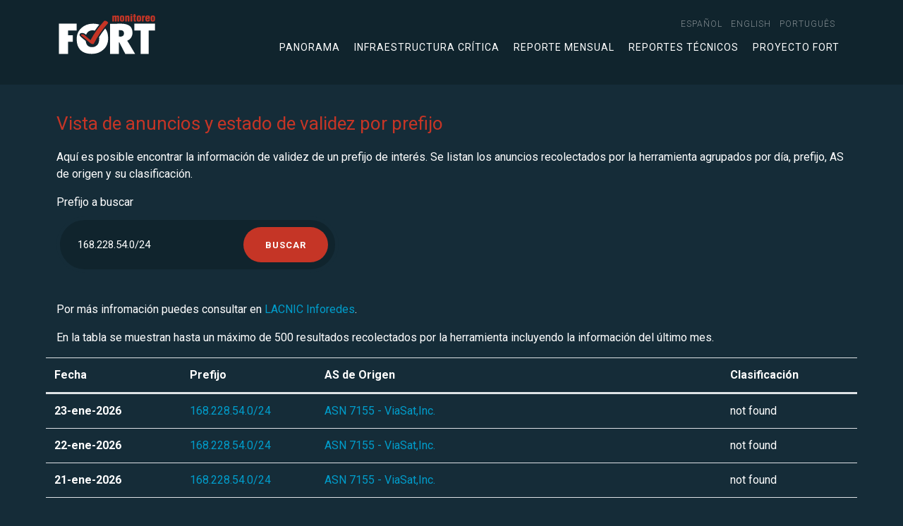

--- FILE ---
content_type: text/html;charset=UTF-8
request_url: https://monitor.fortproject.net/es/per_prefix?prefix=168.228.54.0/24
body_size: 2974
content:

<!doctype html>
<html lang="en" xmlns="http://www.w3.org/1999/xhtml">
<head>
	<meta charset="utf-8">
	<meta name="viewport" content="width=device-width, initial-scale=1, shrink-to-fit=no">
	
		<title>Monitoreo FORT | Anuncios y estado de validez por prefijo</title>
		<meta name="description" content="Se listan, para un prefijo de interés, los anuncios recolectados por la herramienta agrupados por día, prefijo, AS de origen y su clasificación."/>
		<meta http-equiv="Content-Language" content="es"/>
		<link rel="alternate" hreflang="es" href="https://monitor.fortproject.net/es/per_prefix?prefix=168.228.54.0/24"/><link rel="alternate" hreflang="en" href="https://monitor.fortproject.net/en/per_prefix?prefix=168.228.54.0/24"/><link rel="alternate" hreflang="pt" href="https://monitor.fortproject.net/pt/per_prefix?prefix=168.228.54.0/24"/><link rel="alternate" hreflang="x-default" href="https://monitor.fortproject.net/en/per_prefix?prefix=168.228.54.0/24"/>
		<link rel="canonical" href="https://monitor.fortproject.net/es/per_prefix?prefix=168.228.54.0/24"/>
		<meta property="og:title" content="Monitoreo FORT | Anuncios y estado de validez por prefijo"/>
		<meta property="og:type" content="website"/>
		<meta property="og:url" content="https://monitor.fortproject.net/es/per_prefix?prefix=168.228.54.0/24"/>
		<meta property="og:image" content="https://monitor.fortproject.net/assets/icons/logo_monitoreo_fort_og.png"/>
		<meta property="og:description" content="Se listan, para un prefijo de interés, los anuncios recolectados por la herramienta agrupados por día, prefijo, AS de origen y su clasificación."/>
		<meta name="twitter:card" content="summary">
		<meta property="twitter:image" content="https://monitor.fortproject.net/assets/icons/logo_monitoreo_fort_og.png"/>
		<meta property="twitter:title" content="Monitoreo FORT | Anuncios y estado de validez por prefijo"/>
		<meta property="twitter:description" content="Se listan, para un prefijo de interés, los anuncios recolectados por la herramienta agrupados por día, prefijo, AS de origen y su clasificación."/>
	

	<!-- Global site tag (gtag.js) - Google Analytics -->
	<script async src="https://www.googletagmanager.com/gtag/js?id=UA-45706024-23"></script>
	<script>
/*<![CDATA[*/

        window.dataLayer = window.dataLayer || [];

        function gtag() {
            dataLayer.push(arguments);
        }

        gtag('js', new Date());

        gtag('config', 'UA-45706024-23');
	
/*]]>*/
</script>

	<!-- Bootstrap CSS -->
	<link rel="stylesheet" href="https://maxcdn.bootstrapcdn.com/bootstrap/4.0.0/css/bootstrap.min.css">

	<!-- APP Styles -->
	
		<link rel="stylesheet" href="../wicket/resource/net.lacnic.fort.monitor.FortTemplate/assets/css/app-ver-8D71F9601EDAB98762FD658DFC8F53A0.css">
	
	
		<link rel="stylesheet" href="../wicket/resource/net.lacnic.fort.monitor.FortTemplate/assets/css/monitor-ver-82F28C545DBEAA1D3CC1C478A1D894DE.css">
	
</head>


<body>
<div id="header">
	<!-- Header -->
	<header class="site-header">
		<div class="container">
			<div class="row align-items-center">
				<div class="col">
					<div class="logo">
							<a title="" class="d-flex" href="./overview">
								<img src="../assets/icons/logo_monitoreo_fort.svg" class="d-none d-md-block" alt="Monitoreo FORT" title="Monitoreo FORT">
								<img src="../assets/icons/logo_monitoreo_fort.svg" class="d-sm-block d-md-none" alt="Monitoreo FORT" title="Monitoreo FORT">
							</a>
					</div>
				</div>
				<div class="col-auto">
					<div class="menu-open">
						<span></span>
						<span></span>
						<span></span>
					</div>
					<div class="navigation">
						<nav class="site-nav small-nav d-flex justify-content-md-end">
							<ul>
								<li>
									<div class="nav-item">
										<a href="../wicket/bookmarkable/net.lacnic.fort.monitor.pages.PerPrefixFilterPage?0-1.-headerPanel-locale_item-0-locale_link&amp;prefix=168.228.54.0/24"><span>español</span></a>
									</div>
								</li><li>
									<div class="nav-item">
										<a href="../wicket/bookmarkable/net.lacnic.fort.monitor.pages.PerPrefixFilterPage?0-1.-headerPanel-locale_item-1-locale_link&amp;prefix=168.228.54.0/24"><span>English</span></a>
									</div>
								</li><li>
									<div class="nav-item">
										<a href="../wicket/bookmarkable/net.lacnic.fort.monitor.pages.PerPrefixFilterPage?0-1.-headerPanel-locale_item-2-locale_link&amp;prefix=168.228.54.0/24"><span>português</span></a>
									</div>
								</li>
							</ul>
						</nav>

						<nav class="site-nav">
							<ul>
								<!--<li class="nav-item dropdown">-->
									<!--<a href="#" id="overviewMenuLink" role="button" data-toggle="dropdown" aria-haspopup="true" aria-expanded="false" class="nav-link dropdown-toggle">-->
										<!--<wicket:message key="template.overview.link"/>-->
									<!--</a>-->
									<!--<div class="dropdown-menu" aria-labelledby="navbarDropdownMenuLink">-->
										<!--<ul>-->
											<!--<li>-->
												<!--<a class="dropdown-item" wicket:id="completeness">-->
													<!--<wicket:message key="template.completeness.link"/>-->
												<!--</a>-->
											<!--</li>-->
											<!--<li>-->
												<!--<a class="dropdown-item" wicket:id="rpki_validity">-->
													<!--<wicket:message key="template.rpki_validity.link"/>-->
												<!--</a>-->
											<!--</li>-->
											<!--<li>-->
												<!--<a class="dropdown-item" wicket:id="hijacks">-->
													<!--<wicket:message key="template.hijacks.link"/>-->
												<!--</a>-->
											<!--</li>-->
										<!--</ul>-->
									<!--</div>-->
								<!--</li>-->

								<li>
									<a class="item-menu" href="./overview">
										Panorama
									</a>
								</li>
								<li>
									<a class="item-menu" href="./critical_infrastructure#critical_infra">
										Infraestructura crítica
									</a>
								</li>
								<li>
									<a class="item-menu" href="./monthly_report#monthly_report">
										Reporte mensual
									</a>
								</li>
								<li>
									<a class="item-menu" href="./overview#technical">
										Reportes técnicos
									</a>
								</li>
								<li>
									<a target="_blank" href="https://fortproject.net/es/home">
										Proyecto FORT
									</a>
								</li>
							</ul>
						</nav>
					</div>
				</div>
			</div>
		</div>

	</header>
</div>

	<div class="container">
			
	</div>
	
	<section>
		<div class="container">
			<h2>Vista de anuncios y estado de validez por prefijo</h2>
			<p>Aquí es posible encontrar la información de validez de un prefijo de interés. Se listan los anuncios recolectados por la herramienta agrupados por día, prefijo, AS de origen y su clasificación.</p>
		</div>

		
			<div class="container">
				<form id="id1" method="post" action="../wicket/bookmarkable/net.lacnic.fort.monitor.pages.PerPrefixFilterPage?0-1.-form&amp;prefix=168.228.54.0/24">
					<label id="id2-w-lbl" for="id2" class="required">
						Prefijo a buscar
					</label>
					<div class="panel-form">
						<div class="panel-form-box small-panel">
							<input type="text" size="20" class="form-control" value="168.228.54.0/24" name="filter" id="id2" placeholder="0.0.0.0/16"/>
							<input type="submit" value="Buscar" class="btn"/>
						</div>
					</div>

				</form>
			</div>
		
	</section>
	
	


	

	<section class="site-section-small">
		<div class="container">
			
				<p>
					Por más infromación puedes consultar en 
					<a target="_blank" href="https://inforedes.labs.lacnic.net/168.228.54.0/24">LACNIC Inforedes</a>.
				</p>
			

			
				<p>
					En la tabla se muestran hasta un máximo de 500 resultados recolectados por la herramienta incluyendo la  
					información del último mes.
				</p>
				<table class="table">
					<thead>
					<tr class="row">
						<th class="col-md-2" scope="col">
							Fecha
						</th>
						<th class="col-md-2" scope="col">
							Prefijo
						</th>
						<th class="col-md-6" scope="col">
							AS de Origen
						</th>
						<th class="col-md-2" scope="col">
							Clasificación
						</th>
					</tr>
					</thead>
					<tr class="row">
						<th class="col-md-2" scope="row">23-ene-2026</th>
						<td class="col-md-2"><a target="_blank" href="./per_prefix?prefix=168.228.54.0/24">168.228.54.0/24</a></td>
						<td class="col-md-6"><a target="_blank" href="./per_asn?asn=7155">ASN 7155 - ViaSat,Inc.</a></td>
						<td class="col-md-2">
							
	<span>not found</span>

						</td>
					</tr><tr class="row">
						<th class="col-md-2" scope="row">22-ene-2026</th>
						<td class="col-md-2"><a target="_blank" href="./per_prefix?prefix=168.228.54.0/24">168.228.54.0/24</a></td>
						<td class="col-md-6"><a target="_blank" href="./per_asn?asn=7155">ASN 7155 - ViaSat,Inc.</a></td>
						<td class="col-md-2">
							
	<span>not found</span>

						</td>
					</tr><tr class="row">
						<th class="col-md-2" scope="row">21-ene-2026</th>
						<td class="col-md-2"><a target="_blank" href="./per_prefix?prefix=168.228.54.0/24">168.228.54.0/24</a></td>
						<td class="col-md-6"><a target="_blank" href="./per_asn?asn=7155">ASN 7155 - ViaSat,Inc.</a></td>
						<td class="col-md-2">
							
	<span>not found</span>

						</td>
					</tr><tr class="row">
						<th class="col-md-2" scope="row">20-ene-2026</th>
						<td class="col-md-2"><a target="_blank" href="./per_prefix?prefix=168.228.54.0/24">168.228.54.0/24</a></td>
						<td class="col-md-6"><a target="_blank" href="./per_asn?asn=7155">ASN 7155 - ViaSat,Inc.</a></td>
						<td class="col-md-2">
							
	<span>not found</span>

						</td>
					</tr><tr class="row">
						<th class="col-md-2" scope="row">19-ene-2026</th>
						<td class="col-md-2"><a target="_blank" href="./per_prefix?prefix=168.228.54.0/24">168.228.54.0/24</a></td>
						<td class="col-md-6"><a target="_blank" href="./per_asn?asn=7155">ASN 7155 - ViaSat,Inc.</a></td>
						<td class="col-md-2">
							
	<span>not found</span>

						</td>
					</tr><tr class="row">
						<th class="col-md-2" scope="row">18-ene-2026</th>
						<td class="col-md-2"><a target="_blank" href="./per_prefix?prefix=168.228.54.0/24">168.228.54.0/24</a></td>
						<td class="col-md-6"><a target="_blank" href="./per_asn?asn=7155">ASN 7155 - ViaSat,Inc.</a></td>
						<td class="col-md-2">
							
	<span>not found</span>

						</td>
					</tr><tr class="row">
						<th class="col-md-2" scope="row">17-ene-2026</th>
						<td class="col-md-2"><a target="_blank" href="./per_prefix?prefix=168.228.54.0/24">168.228.54.0/24</a></td>
						<td class="col-md-6"><a target="_blank" href="./per_asn?asn=7155">ASN 7155 - ViaSat,Inc.</a></td>
						<td class="col-md-2">
							
	<span>not found</span>

						</td>
					</tr><tr class="row">
						<th class="col-md-2" scope="row">16-ene-2026</th>
						<td class="col-md-2"><a target="_blank" href="./per_prefix?prefix=168.228.54.0/24">168.228.54.0/24</a></td>
						<td class="col-md-6"><a target="_blank" href="./per_asn?asn=7155">ASN 7155 - ViaSat,Inc.</a></td>
						<td class="col-md-2">
							
	<span>not found</span>

						</td>
					</tr><tr class="row">
						<th class="col-md-2" scope="row">15-ene-2026</th>
						<td class="col-md-2"><a target="_blank" href="./per_prefix?prefix=168.228.54.0/24">168.228.54.0/24</a></td>
						<td class="col-md-6"><a target="_blank" href="./per_asn?asn=7155">ASN 7155 - ViaSat,Inc.</a></td>
						<td class="col-md-2">
							
	<span>not found</span>

						</td>
					</tr><tr class="row">
						<th class="col-md-2" scope="row">14-ene-2026</th>
						<td class="col-md-2"><a target="_blank" href="./per_prefix?prefix=168.228.54.0/24">168.228.54.0/24</a></td>
						<td class="col-md-6"><a target="_blank" href="./per_asn?asn=7155">ASN 7155 - ViaSat,Inc.</a></td>
						<td class="col-md-2">
							
	<span>not found</span>

						</td>
					</tr><tr class="row">
						<th class="col-md-2" scope="row">13-ene-2026</th>
						<td class="col-md-2"><a target="_blank" href="./per_prefix?prefix=168.228.54.0/24">168.228.54.0/24</a></td>
						<td class="col-md-6"><a target="_blank" href="./per_asn?asn=7155">ASN 7155 - ViaSat,Inc.</a></td>
						<td class="col-md-2">
							
	<span>not found</span>

						</td>
					</tr><tr class="row">
						<th class="col-md-2" scope="row">12-ene-2026</th>
						<td class="col-md-2"><a target="_blank" href="./per_prefix?prefix=168.228.54.0/24">168.228.54.0/24</a></td>
						<td class="col-md-6"><a target="_blank" href="./per_asn?asn=7155">ASN 7155 - ViaSat,Inc.</a></td>
						<td class="col-md-2">
							
	<span>not found</span>

						</td>
					</tr><tr class="row">
						<th class="col-md-2" scope="row">11-ene-2026</th>
						<td class="col-md-2"><a target="_blank" href="./per_prefix?prefix=168.228.54.0/24">168.228.54.0/24</a></td>
						<td class="col-md-6"><a target="_blank" href="./per_asn?asn=7155">ASN 7155 - ViaSat,Inc.</a></td>
						<td class="col-md-2">
							
	<span>not found</span>

						</td>
					</tr><tr class="row">
						<th class="col-md-2" scope="row">10-ene-2026</th>
						<td class="col-md-2"><a target="_blank" href="./per_prefix?prefix=168.228.54.0/24">168.228.54.0/24</a></td>
						<td class="col-md-6"><a target="_blank" href="./per_asn?asn=7155">ASN 7155 - ViaSat,Inc.</a></td>
						<td class="col-md-2">
							
	<span>not found</span>

						</td>
					</tr><tr class="row">
						<th class="col-md-2" scope="row">09-ene-2026</th>
						<td class="col-md-2"><a target="_blank" href="./per_prefix?prefix=168.228.54.0/24">168.228.54.0/24</a></td>
						<td class="col-md-6"><a target="_blank" href="./per_asn?asn=7155">ASN 7155 - ViaSat,Inc.</a></td>
						<td class="col-md-2">
							
	<span>not found</span>

						</td>
					</tr><tr class="row">
						<th class="col-md-2" scope="row">08-ene-2026</th>
						<td class="col-md-2"><a target="_blank" href="./per_prefix?prefix=168.228.54.0/24">168.228.54.0/24</a></td>
						<td class="col-md-6"><a target="_blank" href="./per_asn?asn=7155">ASN 7155 - ViaSat,Inc.</a></td>
						<td class="col-md-2">
							
	<span>not found</span>

						</td>
					</tr><tr class="row">
						<th class="col-md-2" scope="row">07-ene-2026</th>
						<td class="col-md-2"><a target="_blank" href="./per_prefix?prefix=168.228.54.0/24">168.228.54.0/24</a></td>
						<td class="col-md-6"><a target="_blank" href="./per_asn?asn=7155">ASN 7155 - ViaSat,Inc.</a></td>
						<td class="col-md-2">
							
	<span>not found</span>

						</td>
					</tr><tr class="row">
						<th class="col-md-2" scope="row">06-ene-2026</th>
						<td class="col-md-2"><a target="_blank" href="./per_prefix?prefix=168.228.54.0/24">168.228.54.0/24</a></td>
						<td class="col-md-6"><a target="_blank" href="./per_asn?asn=7155">ASN 7155 - ViaSat,Inc.</a></td>
						<td class="col-md-2">
							
	<span>not found</span>

						</td>
					</tr><tr class="row">
						<th class="col-md-2" scope="row">05-ene-2026</th>
						<td class="col-md-2"><a target="_blank" href="./per_prefix?prefix=168.228.54.0/24">168.228.54.0/24</a></td>
						<td class="col-md-6"><a target="_blank" href="./per_asn?asn=7155">ASN 7155 - ViaSat,Inc.</a></td>
						<td class="col-md-2">
							
	<span>not found</span>

						</td>
					</tr><tr class="row">
						<th class="col-md-2" scope="row">04-ene-2026</th>
						<td class="col-md-2"><a target="_blank" href="./per_prefix?prefix=168.228.54.0/24">168.228.54.0/24</a></td>
						<td class="col-md-6"><a target="_blank" href="./per_asn?asn=7155">ASN 7155 - ViaSat,Inc.</a></td>
						<td class="col-md-2">
							
	<span>not found</span>

						</td>
					</tr><tr class="row">
						<th class="col-md-2" scope="row">03-ene-2026</th>
						<td class="col-md-2"><a target="_blank" href="./per_prefix?prefix=168.228.54.0/24">168.228.54.0/24</a></td>
						<td class="col-md-6"><a target="_blank" href="./per_asn?asn=7155">ASN 7155 - ViaSat,Inc.</a></td>
						<td class="col-md-2">
							
	<span>not found</span>

						</td>
					</tr><tr class="row">
						<th class="col-md-2" scope="row">02-ene-2026</th>
						<td class="col-md-2"><a target="_blank" href="./per_prefix?prefix=168.228.54.0/24">168.228.54.0/24</a></td>
						<td class="col-md-6"><a target="_blank" href="./per_asn?asn=7155">ASN 7155 - ViaSat,Inc.</a></td>
						<td class="col-md-2">
							
	<span>not found</span>

						</td>
					</tr><tr class="row">
						<th class="col-md-2" scope="row">01-ene-2026</th>
						<td class="col-md-2"><a target="_blank" href="./per_prefix?prefix=168.228.54.0/24">168.228.54.0/24</a></td>
						<td class="col-md-6"><a target="_blank" href="./per_asn?asn=7155">ASN 7155 - ViaSat,Inc.</a></td>
						<td class="col-md-2">
							
	<span>not found</span>

						</td>
					</tr><tr class="row">
						<th class="col-md-2" scope="row">31-dic-2025</th>
						<td class="col-md-2"><a target="_blank" href="./per_prefix?prefix=168.228.54.0/24">168.228.54.0/24</a></td>
						<td class="col-md-6"><a target="_blank" href="./per_asn?asn=7155">ASN 7155 - ViaSat,Inc.</a></td>
						<td class="col-md-2">
							
	<span>not found</span>

						</td>
					</tr><tr class="row">
						<th class="col-md-2" scope="row">30-dic-2025</th>
						<td class="col-md-2"><a target="_blank" href="./per_prefix?prefix=168.228.54.0/24">168.228.54.0/24</a></td>
						<td class="col-md-6"><a target="_blank" href="./per_asn?asn=7155">ASN 7155 - ViaSat,Inc.</a></td>
						<td class="col-md-2">
							
	<span>not found</span>

						</td>
					</tr><tr class="row">
						<th class="col-md-2" scope="row">29-dic-2025</th>
						<td class="col-md-2"><a target="_blank" href="./per_prefix?prefix=168.228.54.0/24">168.228.54.0/24</a></td>
						<td class="col-md-6"><a target="_blank" href="./per_asn?asn=7155">ASN 7155 - ViaSat,Inc.</a></td>
						<td class="col-md-2">
							
	<span>not found</span>

						</td>
					</tr><tr class="row">
						<th class="col-md-2" scope="row">28-dic-2025</th>
						<td class="col-md-2"><a target="_blank" href="./per_prefix?prefix=168.228.54.0/24">168.228.54.0/24</a></td>
						<td class="col-md-6"><a target="_blank" href="./per_asn?asn=7155">ASN 7155 - ViaSat,Inc.</a></td>
						<td class="col-md-2">
							
	<span>not found</span>

						</td>
					</tr><tr class="row">
						<th class="col-md-2" scope="row">27-dic-2025</th>
						<td class="col-md-2"><a target="_blank" href="./per_prefix?prefix=168.228.54.0/24">168.228.54.0/24</a></td>
						<td class="col-md-6"><a target="_blank" href="./per_asn?asn=7155">ASN 7155 - ViaSat,Inc.</a></td>
						<td class="col-md-2">
							
	<span>not found</span>

						</td>
					</tr><tr class="row">
						<th class="col-md-2" scope="row">26-dic-2025</th>
						<td class="col-md-2"><a target="_blank" href="./per_prefix?prefix=168.228.54.0/24">168.228.54.0/24</a></td>
						<td class="col-md-6"><a target="_blank" href="./per_asn?asn=7155">ASN 7155 - ViaSat,Inc.</a></td>
						<td class="col-md-2">
							
	<span>not found</span>

						</td>
					</tr><tr class="row">
						<th class="col-md-2" scope="row">25-dic-2025</th>
						<td class="col-md-2"><a target="_blank" href="./per_prefix?prefix=168.228.54.0/24">168.228.54.0/24</a></td>
						<td class="col-md-6"><a target="_blank" href="./per_asn?asn=7155">ASN 7155 - ViaSat,Inc.</a></td>
						<td class="col-md-2">
							
	<span>not found</span>

						</td>
					</tr>
				</table>
			
		</div>
	</section>




<!--    &lt;!&ndash; Bootstrap js &ndash;&gt;-->
<!--    <script src="https://code.jquery.com/jquery-3.3.1.min.js"></script>-->
<!--    <script src="https://cdnjs.cloudflare.com/ajax/libs/popper.js/1.12.9/umd/popper.min.js"></script>-->
<!--    <script src="https://maxcdn.bootstrapcdn.com/bootstrap/4.0.0/js/bootstrap.min.js"></script>-->

<!--    &lt;!&ndash; Scroll &ndash;&gt;-->
<!--    <wicket:link><script src="assets/js/scroll.min.js" type="text/javascript"></script></wicket:link>-->

<!--    &lt;!&ndash; APP JS &ndash;&gt;-->
<!--    <wicket:link>-->
<!--        <script src="assets/js/metodos.js" type="text/javascript"></script>-->
<!--    </wicket:link>-->
<div id="footer">

	<div class="js-overlay overlay-content"></div>

	<!-- Bootstrap js -->
	<script src="https://code.jquery.com/jquery-3.3.1.min.js" type="text/javascript"></script>
	<script src="https://cdnjs.cloudflare.com/ajax/libs/popper.js/1.12.9/umd/popper.min.js" type="text/javascript"></script>
	<script src="https://maxcdn.bootstrapcdn.com/bootstrap/4.0.0/js/bootstrap.min.js" type="text/javascript"></script>

	<!-- Scroll -->
    <script src="../wicket/resource/net.lacnic.fort.monitor.common.FooterPanel/::/assets/js/scroll.min-ver-A64C65197888C226A3275066901C8417.js" type="text/javascript"></script>

   	<!-- APP JS -->
	
		<script src="../wicket/resource/net.lacnic.fort.monitor.common.FooterPanel/::/assets/js/metodos-ver-746FD038F61710077FB79B1F4C6ED0F3.js" type="text/javascript"></script>
	

</div>
</body>
</html>

--- FILE ---
content_type: application/javascript
request_url: https://monitor.fortproject.net/wicket/resource/net.lacnic.fort.monitor.common.FooterPanel/::/assets/js/metodos-ver-746FD038F61710077FB79B1F4C6ED0F3.js
body_size: 527
content:
$(document).ready(function() {

 $('.menu-open').click(function() {
if($(this).hasClass('clic')){ 
closeNavigation();
}else{
openNavigation();
}
$(this).toggleClass('clic');
});
function openNavigation(){
$('.navigation').fadeIn();
}
function closeNavigation(){
$('.navigation').fadeOut();
}

 $(function(){ 
var shrinkHeader = 100;
$(window).scroll(function() {
var scroll = getCurrentScroll();
if ( scroll >= shrinkHeader ) {
$('.site-header').addClass('small-header');
}else {
$('.site-header').removeClass('small-header');
} 
});
});
function getCurrentScroll() {
return window.pageYOffset || document.documentElement.scrollTop;
}

 $(function() {
$('a.item-menu').bind('click', function(event) {
$('a.item-menu').removeClass("active");
$(this).addClass("active");
var $anchor = $(this);
$('html, body').stop().animate({
scrollTop: $($anchor.attr('href')).offset().top - 120
}, 1500, 'easeInOutExpo');
event.preventDefault();
});
});

 $('.site-nav > ul > li  a[disabled=disabled]').addClass('active-item');

 
 $('div[role=tabpanel]').addClass("tab-pane");

});
